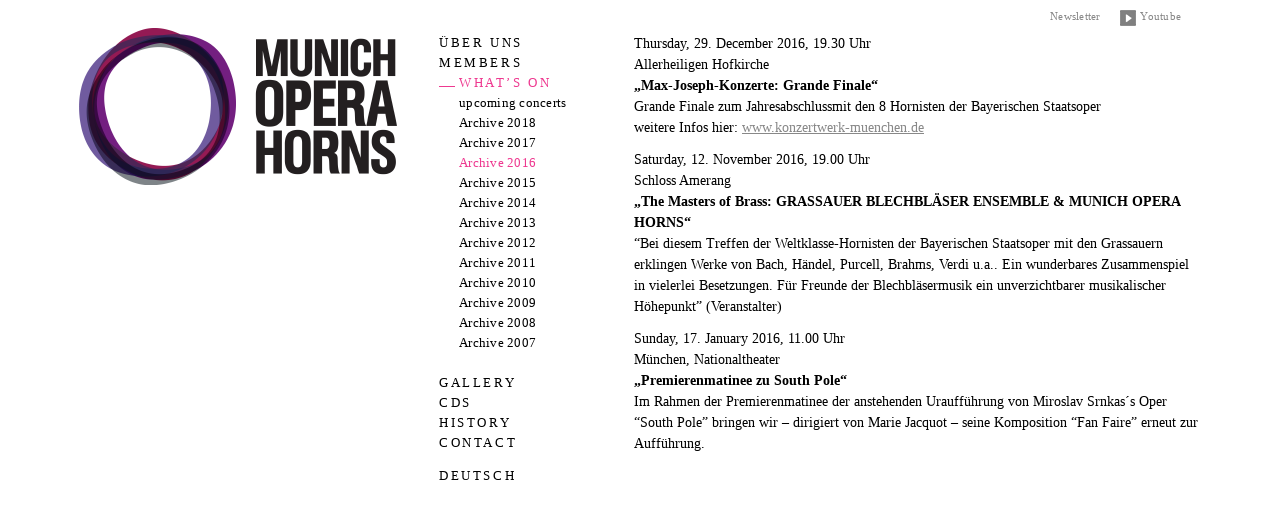

--- FILE ---
content_type: text/html; charset=UTF-8
request_url: https://www.munichoperahorns.com/en/whats-on/archive-2016/
body_size: 6926
content:
<!DOCTYPE html>
<html lang="en-US">
<head>

<!--
Copyright (c)2026 Munich Opera Horns [http://www.munichoperahorns.com/en/], All Rights Reserved
Created by Digital Dreamer [www.dreamer.de]
-->


		

<title>Munich Opera Horns – What&#8217;s on: Archive 2016</title>

<meta charset="utf-8">
<meta http-equiv="content-type" content="text/html; charset=UTF-8">
<meta name="viewport" content="width=1024">

<meta name='robots' content='max-image-preview:large' />
	<style>img:is([sizes="auto" i], [sizes^="auto," i]) { contain-intrinsic-size: 3000px 1500px }</style>
	<script type="text/javascript">
/* <![CDATA[ */
window._wpemojiSettings = {"baseUrl":"https:\/\/s.w.org\/images\/core\/emoji\/16.0.1\/72x72\/","ext":".png","svgUrl":"https:\/\/s.w.org\/images\/core\/emoji\/16.0.1\/svg\/","svgExt":".svg","source":{"concatemoji":"https:\/\/www.munichoperahorns.com\/wp-includes\/js\/wp-emoji-release.min.js?ver=6.8.3"}};
/*! This file is auto-generated */
!function(s,n){var o,i,e;function c(e){try{var t={supportTests:e,timestamp:(new Date).valueOf()};sessionStorage.setItem(o,JSON.stringify(t))}catch(e){}}function p(e,t,n){e.clearRect(0,0,e.canvas.width,e.canvas.height),e.fillText(t,0,0);var t=new Uint32Array(e.getImageData(0,0,e.canvas.width,e.canvas.height).data),a=(e.clearRect(0,0,e.canvas.width,e.canvas.height),e.fillText(n,0,0),new Uint32Array(e.getImageData(0,0,e.canvas.width,e.canvas.height).data));return t.every(function(e,t){return e===a[t]})}function u(e,t){e.clearRect(0,0,e.canvas.width,e.canvas.height),e.fillText(t,0,0);for(var n=e.getImageData(16,16,1,1),a=0;a<n.data.length;a++)if(0!==n.data[a])return!1;return!0}function f(e,t,n,a){switch(t){case"flag":return n(e,"\ud83c\udff3\ufe0f\u200d\u26a7\ufe0f","\ud83c\udff3\ufe0f\u200b\u26a7\ufe0f")?!1:!n(e,"\ud83c\udde8\ud83c\uddf6","\ud83c\udde8\u200b\ud83c\uddf6")&&!n(e,"\ud83c\udff4\udb40\udc67\udb40\udc62\udb40\udc65\udb40\udc6e\udb40\udc67\udb40\udc7f","\ud83c\udff4\u200b\udb40\udc67\u200b\udb40\udc62\u200b\udb40\udc65\u200b\udb40\udc6e\u200b\udb40\udc67\u200b\udb40\udc7f");case"emoji":return!a(e,"\ud83e\udedf")}return!1}function g(e,t,n,a){var r="undefined"!=typeof WorkerGlobalScope&&self instanceof WorkerGlobalScope?new OffscreenCanvas(300,150):s.createElement("canvas"),o=r.getContext("2d",{willReadFrequently:!0}),i=(o.textBaseline="top",o.font="600 32px Arial",{});return e.forEach(function(e){i[e]=t(o,e,n,a)}),i}function t(e){var t=s.createElement("script");t.src=e,t.defer=!0,s.head.appendChild(t)}"undefined"!=typeof Promise&&(o="wpEmojiSettingsSupports",i=["flag","emoji"],n.supports={everything:!0,everythingExceptFlag:!0},e=new Promise(function(e){s.addEventListener("DOMContentLoaded",e,{once:!0})}),new Promise(function(t){var n=function(){try{var e=JSON.parse(sessionStorage.getItem(o));if("object"==typeof e&&"number"==typeof e.timestamp&&(new Date).valueOf()<e.timestamp+604800&&"object"==typeof e.supportTests)return e.supportTests}catch(e){}return null}();if(!n){if("undefined"!=typeof Worker&&"undefined"!=typeof OffscreenCanvas&&"undefined"!=typeof URL&&URL.createObjectURL&&"undefined"!=typeof Blob)try{var e="postMessage("+g.toString()+"("+[JSON.stringify(i),f.toString(),p.toString(),u.toString()].join(",")+"));",a=new Blob([e],{type:"text/javascript"}),r=new Worker(URL.createObjectURL(a),{name:"wpTestEmojiSupports"});return void(r.onmessage=function(e){c(n=e.data),r.terminate(),t(n)})}catch(e){}c(n=g(i,f,p,u))}t(n)}).then(function(e){for(var t in e)n.supports[t]=e[t],n.supports.everything=n.supports.everything&&n.supports[t],"flag"!==t&&(n.supports.everythingExceptFlag=n.supports.everythingExceptFlag&&n.supports[t]);n.supports.everythingExceptFlag=n.supports.everythingExceptFlag&&!n.supports.flag,n.DOMReady=!1,n.readyCallback=function(){n.DOMReady=!0}}).then(function(){return e}).then(function(){var e;n.supports.everything||(n.readyCallback(),(e=n.source||{}).concatemoji?t(e.concatemoji):e.wpemoji&&e.twemoji&&(t(e.twemoji),t(e.wpemoji)))}))}((window,document),window._wpemojiSettings);
/* ]]> */
</script>
<style id='wp-emoji-styles-inline-css' type='text/css'>

	img.wp-smiley, img.emoji {
		display: inline !important;
		border: none !important;
		box-shadow: none !important;
		height: 1em !important;
		width: 1em !important;
		margin: 0 0.07em !important;
		vertical-align: -0.1em !important;
		background: none !important;
		padding: 0 !important;
	}
</style>
<style id='classic-theme-styles-inline-css' type='text/css'>
/*! This file is auto-generated */
.wp-block-button__link{color:#fff;background-color:#32373c;border-radius:9999px;box-shadow:none;text-decoration:none;padding:calc(.667em + 2px) calc(1.333em + 2px);font-size:1.125em}.wp-block-file__button{background:#32373c;color:#fff;text-decoration:none}
</style>
<style id='global-styles-inline-css' type='text/css'>
:root{--wp--preset--aspect-ratio--square: 1;--wp--preset--aspect-ratio--4-3: 4/3;--wp--preset--aspect-ratio--3-4: 3/4;--wp--preset--aspect-ratio--3-2: 3/2;--wp--preset--aspect-ratio--2-3: 2/3;--wp--preset--aspect-ratio--16-9: 16/9;--wp--preset--aspect-ratio--9-16: 9/16;--wp--preset--color--black: #000000;--wp--preset--color--cyan-bluish-gray: #abb8c3;--wp--preset--color--white: #ffffff;--wp--preset--color--pale-pink: #f78da7;--wp--preset--color--vivid-red: #cf2e2e;--wp--preset--color--luminous-vivid-orange: #ff6900;--wp--preset--color--luminous-vivid-amber: #fcb900;--wp--preset--color--light-green-cyan: #7bdcb5;--wp--preset--color--vivid-green-cyan: #00d084;--wp--preset--color--pale-cyan-blue: #8ed1fc;--wp--preset--color--vivid-cyan-blue: #0693e3;--wp--preset--color--vivid-purple: #9b51e0;--wp--preset--gradient--vivid-cyan-blue-to-vivid-purple: linear-gradient(135deg,rgba(6,147,227,1) 0%,rgb(155,81,224) 100%);--wp--preset--gradient--light-green-cyan-to-vivid-green-cyan: linear-gradient(135deg,rgb(122,220,180) 0%,rgb(0,208,130) 100%);--wp--preset--gradient--luminous-vivid-amber-to-luminous-vivid-orange: linear-gradient(135deg,rgba(252,185,0,1) 0%,rgba(255,105,0,1) 100%);--wp--preset--gradient--luminous-vivid-orange-to-vivid-red: linear-gradient(135deg,rgba(255,105,0,1) 0%,rgb(207,46,46) 100%);--wp--preset--gradient--very-light-gray-to-cyan-bluish-gray: linear-gradient(135deg,rgb(238,238,238) 0%,rgb(169,184,195) 100%);--wp--preset--gradient--cool-to-warm-spectrum: linear-gradient(135deg,rgb(74,234,220) 0%,rgb(151,120,209) 20%,rgb(207,42,186) 40%,rgb(238,44,130) 60%,rgb(251,105,98) 80%,rgb(254,248,76) 100%);--wp--preset--gradient--blush-light-purple: linear-gradient(135deg,rgb(255,206,236) 0%,rgb(152,150,240) 100%);--wp--preset--gradient--blush-bordeaux: linear-gradient(135deg,rgb(254,205,165) 0%,rgb(254,45,45) 50%,rgb(107,0,62) 100%);--wp--preset--gradient--luminous-dusk: linear-gradient(135deg,rgb(255,203,112) 0%,rgb(199,81,192) 50%,rgb(65,88,208) 100%);--wp--preset--gradient--pale-ocean: linear-gradient(135deg,rgb(255,245,203) 0%,rgb(182,227,212) 50%,rgb(51,167,181) 100%);--wp--preset--gradient--electric-grass: linear-gradient(135deg,rgb(202,248,128) 0%,rgb(113,206,126) 100%);--wp--preset--gradient--midnight: linear-gradient(135deg,rgb(2,3,129) 0%,rgb(40,116,252) 100%);--wp--preset--font-size--small: 13px;--wp--preset--font-size--medium: 20px;--wp--preset--font-size--large: 36px;--wp--preset--font-size--x-large: 42px;--wp--preset--spacing--20: 0.44rem;--wp--preset--spacing--30: 0.67rem;--wp--preset--spacing--40: 1rem;--wp--preset--spacing--50: 1.5rem;--wp--preset--spacing--60: 2.25rem;--wp--preset--spacing--70: 3.38rem;--wp--preset--spacing--80: 5.06rem;--wp--preset--shadow--natural: 6px 6px 9px rgba(0, 0, 0, 0.2);--wp--preset--shadow--deep: 12px 12px 50px rgba(0, 0, 0, 0.4);--wp--preset--shadow--sharp: 6px 6px 0px rgba(0, 0, 0, 0.2);--wp--preset--shadow--outlined: 6px 6px 0px -3px rgba(255, 255, 255, 1), 6px 6px rgba(0, 0, 0, 1);--wp--preset--shadow--crisp: 6px 6px 0px rgba(0, 0, 0, 1);}:where(.is-layout-flex){gap: 0.5em;}:where(.is-layout-grid){gap: 0.5em;}body .is-layout-flex{display: flex;}.is-layout-flex{flex-wrap: wrap;align-items: center;}.is-layout-flex > :is(*, div){margin: 0;}body .is-layout-grid{display: grid;}.is-layout-grid > :is(*, div){margin: 0;}:where(.wp-block-columns.is-layout-flex){gap: 2em;}:where(.wp-block-columns.is-layout-grid){gap: 2em;}:where(.wp-block-post-template.is-layout-flex){gap: 1.25em;}:where(.wp-block-post-template.is-layout-grid){gap: 1.25em;}.has-black-color{color: var(--wp--preset--color--black) !important;}.has-cyan-bluish-gray-color{color: var(--wp--preset--color--cyan-bluish-gray) !important;}.has-white-color{color: var(--wp--preset--color--white) !important;}.has-pale-pink-color{color: var(--wp--preset--color--pale-pink) !important;}.has-vivid-red-color{color: var(--wp--preset--color--vivid-red) !important;}.has-luminous-vivid-orange-color{color: var(--wp--preset--color--luminous-vivid-orange) !important;}.has-luminous-vivid-amber-color{color: var(--wp--preset--color--luminous-vivid-amber) !important;}.has-light-green-cyan-color{color: var(--wp--preset--color--light-green-cyan) !important;}.has-vivid-green-cyan-color{color: var(--wp--preset--color--vivid-green-cyan) !important;}.has-pale-cyan-blue-color{color: var(--wp--preset--color--pale-cyan-blue) !important;}.has-vivid-cyan-blue-color{color: var(--wp--preset--color--vivid-cyan-blue) !important;}.has-vivid-purple-color{color: var(--wp--preset--color--vivid-purple) !important;}.has-black-background-color{background-color: var(--wp--preset--color--black) !important;}.has-cyan-bluish-gray-background-color{background-color: var(--wp--preset--color--cyan-bluish-gray) !important;}.has-white-background-color{background-color: var(--wp--preset--color--white) !important;}.has-pale-pink-background-color{background-color: var(--wp--preset--color--pale-pink) !important;}.has-vivid-red-background-color{background-color: var(--wp--preset--color--vivid-red) !important;}.has-luminous-vivid-orange-background-color{background-color: var(--wp--preset--color--luminous-vivid-orange) !important;}.has-luminous-vivid-amber-background-color{background-color: var(--wp--preset--color--luminous-vivid-amber) !important;}.has-light-green-cyan-background-color{background-color: var(--wp--preset--color--light-green-cyan) !important;}.has-vivid-green-cyan-background-color{background-color: var(--wp--preset--color--vivid-green-cyan) !important;}.has-pale-cyan-blue-background-color{background-color: var(--wp--preset--color--pale-cyan-blue) !important;}.has-vivid-cyan-blue-background-color{background-color: var(--wp--preset--color--vivid-cyan-blue) !important;}.has-vivid-purple-background-color{background-color: var(--wp--preset--color--vivid-purple) !important;}.has-black-border-color{border-color: var(--wp--preset--color--black) !important;}.has-cyan-bluish-gray-border-color{border-color: var(--wp--preset--color--cyan-bluish-gray) !important;}.has-white-border-color{border-color: var(--wp--preset--color--white) !important;}.has-pale-pink-border-color{border-color: var(--wp--preset--color--pale-pink) !important;}.has-vivid-red-border-color{border-color: var(--wp--preset--color--vivid-red) !important;}.has-luminous-vivid-orange-border-color{border-color: var(--wp--preset--color--luminous-vivid-orange) !important;}.has-luminous-vivid-amber-border-color{border-color: var(--wp--preset--color--luminous-vivid-amber) !important;}.has-light-green-cyan-border-color{border-color: var(--wp--preset--color--light-green-cyan) !important;}.has-vivid-green-cyan-border-color{border-color: var(--wp--preset--color--vivid-green-cyan) !important;}.has-pale-cyan-blue-border-color{border-color: var(--wp--preset--color--pale-cyan-blue) !important;}.has-vivid-cyan-blue-border-color{border-color: var(--wp--preset--color--vivid-cyan-blue) !important;}.has-vivid-purple-border-color{border-color: var(--wp--preset--color--vivid-purple) !important;}.has-vivid-cyan-blue-to-vivid-purple-gradient-background{background: var(--wp--preset--gradient--vivid-cyan-blue-to-vivid-purple) !important;}.has-light-green-cyan-to-vivid-green-cyan-gradient-background{background: var(--wp--preset--gradient--light-green-cyan-to-vivid-green-cyan) !important;}.has-luminous-vivid-amber-to-luminous-vivid-orange-gradient-background{background: var(--wp--preset--gradient--luminous-vivid-amber-to-luminous-vivid-orange) !important;}.has-luminous-vivid-orange-to-vivid-red-gradient-background{background: var(--wp--preset--gradient--luminous-vivid-orange-to-vivid-red) !important;}.has-very-light-gray-to-cyan-bluish-gray-gradient-background{background: var(--wp--preset--gradient--very-light-gray-to-cyan-bluish-gray) !important;}.has-cool-to-warm-spectrum-gradient-background{background: var(--wp--preset--gradient--cool-to-warm-spectrum) !important;}.has-blush-light-purple-gradient-background{background: var(--wp--preset--gradient--blush-light-purple) !important;}.has-blush-bordeaux-gradient-background{background: var(--wp--preset--gradient--blush-bordeaux) !important;}.has-luminous-dusk-gradient-background{background: var(--wp--preset--gradient--luminous-dusk) !important;}.has-pale-ocean-gradient-background{background: var(--wp--preset--gradient--pale-ocean) !important;}.has-electric-grass-gradient-background{background: var(--wp--preset--gradient--electric-grass) !important;}.has-midnight-gradient-background{background: var(--wp--preset--gradient--midnight) !important;}.has-small-font-size{font-size: var(--wp--preset--font-size--small) !important;}.has-medium-font-size{font-size: var(--wp--preset--font-size--medium) !important;}.has-large-font-size{font-size: var(--wp--preset--font-size--large) !important;}.has-x-large-font-size{font-size: var(--wp--preset--font-size--x-large) !important;}
:where(.wp-block-post-template.is-layout-flex){gap: 1.25em;}:where(.wp-block-post-template.is-layout-grid){gap: 1.25em;}
:where(.wp-block-columns.is-layout-flex){gap: 2em;}:where(.wp-block-columns.is-layout-grid){gap: 2em;}
:root :where(.wp-block-pullquote){font-size: 1.5em;line-height: 1.6;}
</style>
<link rel='stylesheet' id='wpml-blocks-css' href='https://www.munichoperahorns.com/wp-content/plugins/sitepress-multilingual-cms/dist/css/blocks/styles.css?ver=4.6.4' type='text/css' media='all' />
<link rel='stylesheet' id='wpml-legacy-dropdown-0-css' href='https://www.munichoperahorns.com/wp-content/plugins/sitepress-multilingual-cms/templates/language-switchers/legacy-dropdown/style.min.css?ver=1' type='text/css' media='all' />
<style id='wpml-legacy-dropdown-0-inline-css' type='text/css'>
.wpml-ls-statics-shortcode_actions, .wpml-ls-statics-shortcode_actions .wpml-ls-sub-menu, .wpml-ls-statics-shortcode_actions a {border-color:#cdcdcd;}.wpml-ls-statics-shortcode_actions a, .wpml-ls-statics-shortcode_actions .wpml-ls-sub-menu a, .wpml-ls-statics-shortcode_actions .wpml-ls-sub-menu a:link, .wpml-ls-statics-shortcode_actions li:not(.wpml-ls-current-language) .wpml-ls-link, .wpml-ls-statics-shortcode_actions li:not(.wpml-ls-current-language) .wpml-ls-link:link {color:#444444;background-color:#ffffff;}.wpml-ls-statics-shortcode_actions a, .wpml-ls-statics-shortcode_actions .wpml-ls-sub-menu a:hover,.wpml-ls-statics-shortcode_actions .wpml-ls-sub-menu a:focus, .wpml-ls-statics-shortcode_actions .wpml-ls-sub-menu a:link:hover, .wpml-ls-statics-shortcode_actions .wpml-ls-sub-menu a:link:focus {color:#000000;background-color:#eeeeee;}.wpml-ls-statics-shortcode_actions .wpml-ls-current-language > a {color:#444444;background-color:#ffffff;}.wpml-ls-statics-shortcode_actions .wpml-ls-current-language:hover>a, .wpml-ls-statics-shortcode_actions .wpml-ls-current-language>a:focus {color:#000000;background-color:#eeeeee;}
</style>
<link rel='stylesheet' id='theme_screen-css' href='https://www.munichoperahorns.com/wp-content/themes/moh_2015/assets/css/screen.css?ver=901943fd540f8fa68b578bdd0a0f9759d77fecc5' type='text/css' media='screen' />
<script type="text/javascript" src="https://www.munichoperahorns.com/wp-content/plugins/sitepress-multilingual-cms/templates/language-switchers/legacy-dropdown/script.min.js?ver=1" id="wpml-legacy-dropdown-0-js"></script>
<link rel="https://api.w.org/" href="https://www.munichoperahorns.com/en/wp-json/" /><link rel="alternate" title="JSON" type="application/json" href="https://www.munichoperahorns.com/en/wp-json/wp/v2/pages/1658" /><link rel="alternate" title="oEmbed (JSON)" type="application/json+oembed" href="https://www.munichoperahorns.com/en/wp-json/oembed/1.0/embed?url=https%3A%2F%2Fwww.munichoperahorns.com%2Fen%2Fwhats-on%2Farchive-2016%2F" />
<link rel="alternate" title="oEmbed (XML)" type="text/xml+oembed" href="https://www.munichoperahorns.com/en/wp-json/oembed/1.0/embed?url=https%3A%2F%2Fwww.munichoperahorns.com%2Fen%2Fwhats-on%2Farchive-2016%2F&#038;format=xml" />
<meta name="generator" content="WPML ver:4.6.4 stt:1,3;" />
<script>!function(e){for(var t="header,main,nav,section,article,aside,footer,time,figure,figcaption".split(",");t.length;)e.createElement(t.pop())}(document);</script>	
</head>
<body class="wp-singular page-template page-template-tpl_events page-template-tpl_events-php page page-id-1658 page-child parent-pageid-1382 wp-theme-moh_2015">

<div id="fb-root"></div>
<script>(function(d, s, id) {
  var js, fjs = d.getElementsByTagName(s)[0];
  if (d.getElementById(id)) return;
  js = d.createElement(s); js.id = id;
  js.src = "//connect.facebook.net/de_DE/all.js#xfbml=1";
  fjs.parentNode.insertBefore(js, fjs);
}(document, 'script', 'facebook-jssdk'));</script>

	
		<div id="page">

			<header id="header">
								<a id="logo" href="https://www.munichoperahorns.com/en/welcome/">
					<hgroup>
						<h1>Munich Opera Horns</h1>
						<h2>Die Hornisten der Bayerischen Staatsoper</h2>
					</hgroup>
				</a>
			</header>

			<nav id="nav">
				<ul>
					<li class="page_item page-item-1384 page_item_has_children"><a href="https://www.munichoperahorns.com/en/ueber-uns/">Über uns</a>
<ul class='children'>
	<li class="page_item page-item-1379"><a href="https://www.munichoperahorns.com/en/ueber-uns/background/">Background</a></li>
	<li class="page_item page-item-1359"><a href="https://www.munichoperahorns.com/en/ueber-uns/quotes-in-german/">Quotes (in German)</a></li>
</ul>
</li>
<li class="page_item page-item-1383 page_item_has_children"><a href="https://www.munichoperahorns.com/en/members/">Members</a>
<ul class='children'>
	<li class="page_item page-item-1378"><a href="https://www.munichoperahorns.com/en/members/johannes-dengler/">Johannes Dengler</a></li>
	<li class="page_item page-item-1910"><a href="https://www.munichoperahorns.com/en/members/pascal-deuber/">Pascal Deuber</a></li>
	<li class="page_item page-item-1370"><a href="https://www.munichoperahorns.com/en/members/franz-draxinger/">Franz Draxinger</a></li>
	<li class="page_item page-item-1367"><a href="https://www.munichoperahorns.com/en/members/milena-viotti/">Milena Viotti</a></li>
	<li class="page_item page-item-2008"><a href="https://www.munichoperahorns.com/en/members/eva-lilla-froeschl/">Éva Lilla Fröschl</a></li>
	<li class="page_item page-item-1365"><a href="https://www.munichoperahorns.com/en/members/maximilian-hochwimmer/">Maximilian Hochwimmer</a></li>
	<li class="page_item page-item-1366"><a href="https://www.munichoperahorns.com/en/members/wolfram-sirotek/">Wolfram Sirotek</a></li>
	<li class="page_item page-item-1364"><a href="https://www.munichoperahorns.com/en/members/christian-loferer/">Christian Loferer</a></li>
	<li class="page_item page-item-1363"><a href="https://www.munichoperahorns.com/en/members/stefan-boehning/">Stefan Böhning</a></li>
	<li class="page_item page-item-1369"><a href="https://www.munichoperahorns.com/en/members/casey-rippon/">Casey Rippon</a></li>
</ul>
</li>
<li class="page_item page-item-1382 page_item_has_children current_page_ancestor current_page_parent"><a href="https://www.munichoperahorns.com/en/whats-on/">What&#8217;s on</a>
<ul class='children'>
	<li class="page_item page-item-1373"><a href="https://www.munichoperahorns.com/en/whats-on/upcoming-concerts/">upcoming concerts</a></li>
	<li class="page_item page-item-1756"><a href="https://www.munichoperahorns.com/en/whats-on/archive-2018/">Archive 2018</a></li>
	<li class="page_item page-item-1743"><a href="https://www.munichoperahorns.com/en/whats-on/archive-2017/">Archive 2017</a></li>
	<li class="page_item page-item-1658 current_page_item"><a href="https://www.munichoperahorns.com/en/whats-on/archive-2016/" aria-current="page">Archive 2016</a></li>
	<li class="page_item page-item-1660"><a href="https://www.munichoperahorns.com/en/whats-on/archive-2015/">Archive 2015</a></li>
	<li class="page_item page-item-1348"><a href="https://www.munichoperahorns.com/en/whats-on/archive-2014/">Archive 2014</a></li>
	<li class="page_item page-item-1374"><a href="https://www.munichoperahorns.com/en/whats-on/archive-2013/">Archive 2013</a></li>
	<li class="page_item page-item-1375"><a href="https://www.munichoperahorns.com/en/whats-on/archive-2012/">Archive 2012</a></li>
	<li class="page_item page-item-1362"><a href="https://www.munichoperahorns.com/en/whats-on/archive-2011/">Archive 2011</a></li>
	<li class="page_item page-item-1354"><a href="https://www.munichoperahorns.com/en/whats-on/archive-2010/">Archive 2010</a></li>
	<li class="page_item page-item-1353"><a href="https://www.munichoperahorns.com/en/whats-on/archive-2009/">Archive 2009</a></li>
	<li class="page_item page-item-1352"><a href="https://www.munichoperahorns.com/en/whats-on/archive-2008/">Archive 2008</a></li>
	<li class="page_item page-item-1351"><a href="https://www.munichoperahorns.com/en/whats-on/archive-2007/">Archive 2007</a></li>
</ul>
</li>
<li class="page_item page-item-1360"><a href="https://www.munichoperahorns.com/en/gallery/">Gallery</a></li>
<li class="page_item page-item-1381 page_item_has_children"><a href="https://www.munichoperahorns.com/en/cds/">CDs</a>
<ul class='children'>
	<li class="page_item page-item-1350"><a href="https://www.munichoperahorns.com/en/cds/fan-faire/">Fan Faire</a></li>
	<li class="page_item page-item-1361"><a href="https://www.munichoperahorns.com/en/cds/schumann-konzertstueck/">Schumann: Konzertstück</a></li>
	<li class="page_item page-item-1536"><a href="https://www.munichoperahorns.com/en/cds/moh-nagano-audi-jugendchor/">MOH, NAGANO &#038; AUDI JUGENDCHOR</a></li>
</ul>
</li>
<li class="page_item page-item-1358 page_item_has_children"><a href="https://www.munichoperahorns.com/en/history/">History</a>
<ul class='children'>
	<li class="page_item page-item-1357"><a href="https://www.munichoperahorns.com/en/history/past-photos/">past photos</a></li>
	<li class="page_item page-item-1356"><a href="https://www.munichoperahorns.com/en/history/horn-section-past-and-present/">Horn section &#8211; past and present</a></li>
</ul>
</li>
<li class="page_item page-item-1380 page_item_has_children"><a href="https://www.munichoperahorns.com/en/contact/">Contact</a>
<ul class='children'>
	<li class="page_item page-item-1355"><a href="https://www.munichoperahorns.com/en/contact/media/">Media</a></li>
	<li class="page_item page-item-1376"><a href="https://www.munichoperahorns.com/en/contact/newsletter/">Newsletter</a></li>
	<li class="page_item page-item-1377"><a href="https://www.munichoperahorns.com/en/contact/impressum/">Impressum</a></li>
</ul>
</li>
					<li class="lang_item"><a href="https://www.munichoperahorns.com/konzerte/archiv-2016/">Deutsch</a></li>				</ul>
			</nav>

			<nav id="metanav">
				<ul>
					<li id="menu-item-70" class="menu-item menu-item-type-post_type menu-item-object-page menu-item-70"><a href="https://www.munichoperahorns.com/en/contact/newsletter/">Newsletter</a></li>
<li id="menu-item-18" class="menu-item menu-item-type-custom menu-item-object-custom menu-item-18"><a href="http://www.youtube.com/channel/UCYGuxv292LTw-olPFh4R8Eg">Youtube</a></li>
					<li><div class="fb-like" data-href="https://www.facebook.com/pages/MUNICH-OPERA-HORNS/376251045805882" data-layout="button_count" data-action="like" data-show-faces="false" data-share="false"></div></li>
				</ul>
			</nav>

	


	<article id="content">

		
		
			<ul class="events">
									<li>
						<p>
							Thursday, 29. December 2016, 19.30 Uhr						</p>
						<p>Allerheiligen Hofkirche</p>						<p class="event_date">„Max-Joseph-Konzerte: Grande Finale“</p>
						<p>Grande Finale zum Jahresabschlussmit den 8 Hornisten der Bayerischen Staatsoper<br />
weitere Infos hier: <a href="http://www.konzertwerk-muenchen.de/munich-opera-horns-muenchen">www.konzertwerk-muenchen.de</a></p>
					</li>
									<li>
						<p>
							Saturday, 12. November 2016, 19.00 Uhr						</p>
						<p>Schloss Amerang</p>						<p class="event_date">„The Masters of Brass: GRASSAUER BLECHBLÄSER ENSEMBLE & MUNICH OPERA HORNS“</p>
						<p>&#8220;Bei diesem Treffen der Weltklasse-Hornisten der Bayerischen Staatsoper mit den Grassauern erklingen Werke von Bach, Händel, Purcell, Brahms, Verdi u.a.. Ein wunderbares Zusammenspiel in vielerlei Besetzungen. Für Freunde der Blechbläsermusik ein unverzichtbarer musikalischer Höhepunkt&#8221; (Veranstalter)</p>
					</li>
									<li>
						<p>
							Sunday, 17. January 2016, 11.00 Uhr						</p>
						<p>München, Nationaltheater</p>						<p class="event_date">„Premierenmatinee zu South Pole“</p>
						<p>Im Rahmen der Premierenmatinee der anstehenden Uraufführung von Miroslav Srnkas´s Oper<br />
&#8220;South Pole&#8221; bringen wir &#8211; dirigiert von Marie Jacquot &#8211; seine Komposition &#8220;Fan Faire&#8221; erneut zur Aufführung.</p>
					</li>
							</ul>
		
	</article>



	
			<footer id="footer">
				<p>©Copyright 2026 Munich Opera Horns.</p>
			</footer>

		</div>
	
	<script type="speculationrules">
{"prefetch":[{"source":"document","where":{"and":[{"href_matches":"\/en\/*"},{"not":{"href_matches":["\/wp-*.php","\/wp-admin\/*","\/mediafiles\/*","\/wp-content\/*","\/wp-content\/plugins\/*","\/wp-content\/themes\/moh_2015\/*","\/en\/*\\?(.+)"]}},{"not":{"selector_matches":"a[rel~=\"nofollow\"]"}},{"not":{"selector_matches":".no-prefetch, .no-prefetch a"}}]},"eagerness":"conservative"}]}
</script>
<script type="text/javascript" src="https://www.munichoperahorns.com/wp-content/themes/moh_2015/assets/js/jquery.min.js" id="jquery-js"></script>
<script type="text/javascript" src="https://www.munichoperahorns.com/wp-content/themes/moh_2015/assets/js/jquery.jscrollpane.min.js?ver=901943fd540f8fa68b578bdd0a0f9759d77fecc5" id="theme_jscrollpane-js"></script>
<script type="text/javascript" src="https://www.munichoperahorns.com/wp-content/themes/moh_2015/assets/js/jquery.colorbox-min.js?ver=901943fd540f8fa68b578bdd0a0f9759d77fecc5" id="theme_colorbox-js"></script>
<script type="text/javascript" src="https://www.munichoperahorns.com/wp-content/themes/moh_2015/assets/js/common.js?ver=901943fd540f8fa68b578bdd0a0f9759d77fecc5" id="theme_common-js"></script>

	
	<script>
		(function(i,s,o,g,r,a,m){i['GoogleAnalyticsObject']=r;i[r]=i[r]||function(){
		(i[r].q=i[r].q||[]).push(arguments)},i[r].l=1*new Date();a=s.createElement(o),
		m=s.getElementsByTagName(o)[0];a.async=1;a.src=g;m.parentNode.insertBefore(a,m)
		})(window,document,'script','//www.google-analytics.com/analytics.js','ga');
		ga('create', 'UA-43700757-1', 'munichoperahorns.com');
		ga('send', 'pageview');
	</script>

</body>
<!-- 128.0.164 -->
</html>


--- FILE ---
content_type: text/css
request_url: https://www.munichoperahorns.com/wp-content/themes/moh_2015/assets/css/screen.css?ver=901943fd540f8fa68b578bdd0a0f9759d77fecc5
body_size: 2784
content:
/* Created by Digital Dreamer [www.dreamer.de] */


/* ================================================================================================================== */
/* Imports */

/* Local Fonts */

@font-face{font-family:'Merriweather';font-weight:400;font-style:normal;src:url(../fonts/merriweather400.woff2) format(woff2),url(../fonts/merriweather400.woff) format(woff);}
@font-face{font-family:'Merriweather';font-weight:400;font-style:italic;src:url(../fonts/merriweather400i.woff2) format(woff2),url(../fonts/merriweather400i.woff) format(woff);}
@font-face{font-family:'Merriweather';font-weight:700;font-style:normal;src:url(../fonts/merriweather700.woff2) format(woff2),url(../fonts/merriweather700.woff) format(woff);}
@font-face{font-family:'Merriweather';font-weight:700;font-style:italic;src:url(../fonts/merriweather700i.woff2) format(woff2),url(../fonts/merriweather700i.woff) format(woff);}
@font-face{font-family:'PT Serif';font-weight:400;font-style:normal;src:url(../fonts/ptserif400.woff2) format(woff2),url(../fonts/ptserif400.woff) format(woff);}
@font-face{font-family:'PT Serif';font-weight:400;font-style:italic;src:url(../fonts/ptserif400i.woff2) format(woff2),url(../fonts/ptserif400i.woff) format(woff);}
@font-face{font-family:'PT Serif';font-weight:700;font-style:normal;src:url(../fonts/ptserif700.woff2) format(woff2),url(../fonts/ptserif700.woff) format(woff);}
@font-face{font-family:'PT Serif';font-weight:700;font-style:italic;src:url(../fonts/ptserif700i.woff2) format(woff2),url(../fonts/ptserif700i.woff) format(woff);}


/* ================================================================================================================== */
/* Initialize */

/* Eric Meyer's Reset CSS v2.0 */

html,body,div,span,applet,object,iframe,h1,h2,h3,h4,h5,h6,p,blockquote,pre,a,abbr,acronym,address,big,cite,code,del,dfn,em,img,ins,kbd,q,s,samp,small,strike,strong,sub,sup,tt,var,b,u,i,center,dl,dt,dd,ol,ul,li,fieldset,form,label,legend,table,caption,tbody,tfoot,thead,tr,th,td,article,aside,canvas,details,embed,figure,figcaption,footer,header,hgroup,menu,nav,output,ruby,section,summary,time,mark,audio,video{border:0;font-size:100%;font:inherit;vertical-align:baseline;margin:0;padding:0}article,aside,details,figcaption,figure,footer,header,hgroup,menu,nav,section{display:block}body{line-height:1}ol,ul{list-style:none}blockquote,q{quotes:none}blockquote:before,blockquote:after,q:before,q:after{content:none}table{border-collapse:collapse;border-spacing:0}

/* Additional Blocklevel Elements */

img, iframe { display: block; }


/* ================================================================================================================== */
/* Page Layout */

/* Generics */

html, body {
	overflow: hidden;
	height: 100%;
}
body {
	background: #fff;
	color: #000; font: 14px/1.5 'Merriweather',serif;
}
#page {
	position: relative; overflow: hidden;
	min-width: 980px; max-width: 1142px; height: 100%; margin: 0 auto;
}


/* ================================================================================================================== */
/* Header */

#header {
	position: absolute; top: 28px; left: 10px;
	width: 352px;
}
#logo {
	display: block; overflow: hidden;
	width: 318px; height: 0; padding-top: 157px;
	background: transparent url(../img/logo_2023.png) no-repeat;
}


/* ================================================================================================================== */
/* Header */

#footer {
	display: none;
}


/* ================================================================================================================== */
/* Navigation */

#nav {
	position: absolute; top: 33px; left: 370px;
	width: 168px;
	font-size: 13px; line-height: 20px; letter-spacing: 0.2em;
}
#nav a {
	color: #000; text-decoration: none;
}
#nav>ul>li>a {
	text-transform: uppercase;
}
#nav a:hover {
	color: #ee3990;
}
#nav>ul>li.current_page_item, #nav>ul>li.current_page_ancestor {
	position: relative;
	padding-left: 20px; margin-bottom: 20px;
}
#nav>ul>li.current_page_item:before, #nav>ul>li.current_page_ancestor:before {
	content: ''; display: block; position: absolute; top: 13px; left: 0;
	height: 1px; width: 16px;
	background: #ee3990;
}
#nav li.current_page_item>a, #nav li.current_page_ancestor>a {
	color: #ee3990;
}
#nav li ul {
	display: none;
}
#nav li.current_page_item>ul, #nav li.current_page_ancestor>ul {
	display: block;
}
#nav li ul a {
	letter-spacing: 0.02em;
}

#nav li.lang_item {
	margin-top: 1em;
}

/* Metanavigation */

#metanav {
	position: absolute; top: 5px; right: 10px;
}
#metanav li {
	float: left; margin-left: 20px;
}
#metanav a {
	position: relative;
	color: #888; font-size: 11px; line-height: 16px; letter-spacing: 0.02em; text-decoration: none;
}

#metanav .menu-item-17 a:before,
#metanav .menu-item-18 a:before {
	content: '';
	display: inline-block;
	margin-right: 4px;
	width: 16px; height: 16px;
	background: transparent url(../img/icons.png) no-repeat;
	vertical-align: bottom;
}
#metanav .menu-item-18 a:before {
	background-position: -16px 0;
}


/* ================================================================================================================== */
/* Content */

#content {
	position: absolute; top: 33px; left: 565px; right: 10px; bottom: 10px;
	overflow: auto;
}

/* Generic Content Formatting */

h2 {
	margin: 23px 0 11px;
	font-weight: bold; font-size: 1.5em; line-height: 1.2;
}
.page-template-tpl_home-php h2 {
	margin: 23px 0 10px;
	font-weight: normal; font-size: 20px; line-height: 23px; letter-spacing: 0.05em; text-transform: uppercase;
}
h3 {
	background: #f0f;
}
article *:first-child {
	margin-top: 0;
}
h4 {
	text-transform: uppercase;
}
p {
	margin-bottom: 11px;
}
em {
	font-style: italic;
}
strong {
	font-weight: bold;
}
a {
	color: #888;
}
a:hover {
	color: #000;
}


/* Event Lists */

.events li {
	margin-bottom: 11px;
}
.events .date {
	margin: 0;
	color: #888; font-style: italic; font-size: 13px;
}
.events p {
	margin: 0;
}
.event_date {
	font-weight: bold;
}
.event_title {
	text-transform: uppercase;
}


/* ================================================================================================================== */
/* Special: Bottom Cast Bar */

/* Subpage */

#cast {
	position: absolute; bottom: 0; left: 0; right: 0;
}
#cast img {
	-webkit-transform: translate3d(0,0,0); -moz-transform: translate3d(0,0,0); transform: translate3d(0,0,0);
	position: absolute; left: 0; bottom: 0;
}
#tooltip {
	-webkit-transform: translate3d(0,0,0); -moz-transform: translate3d(0,0,0); transform: translate3d(0,0,0);
	position: absolute; top: -999px; left: -999px;
	margin-top: -40px; padding: 5px; border-radius: 3px;
	color: #888; font-style: italic; font-size: 17px; line-height: 17px;
}


/* ================================================================================================================== */
/* Special: Title Screen */

#title {
	overflow: hidden; position: relative;
	width: 520px; height: 50%; min-height: 280px; padding-top: 520px; margin: -280px auto 0;
}
#title div {
	overflow: hidden; position: absolute; bottom: 0; left: 0;
	width: 520px; height: 0; padding-top: 520px;
	background: transparent url(../img/title_2023.png) no-repeat -9999px -9999px;
}
@keyframes spincw { from { transform: rotate(0deg); } to { transform: rotate(360deg); } }
@-webkit-keyframes spincw { from { -webkit-transform: rotate(0deg); } to { -webkit-transform: rotate(360deg); } }
@keyframes spinccw { from { transform: rotate(0deg); } to { transform: rotate(-360deg); } }
@-webkit-keyframes spinccw { from { -webkit-transform: rotate(0deg); } to { -webkit-transform: rotate(-360deg); } }

#title #title_l1 {
	animation: spincw 22s infinite linear; -webkit-animation: spincw 22s infinite linear;
	z-index: 1; background-position: -520px 0;
	mix-blend-mode: multiply;
}
#title #title_l2 {
	animation: spincw 29s infinite linear; -webkit-animation: spincw 29s infinite linear;
	z-index: 2; background-position: -1040px 0;
	mix-blend-mode: multiply;
}
#title #title_l3 {
	animation: spinccw 20s infinite linear; -webkit-animation: spinccw 20s infinite linear;
	z-index: 3; background-position: -520px -520px;
	mix-blend-mode: multiply;
}
#title #title_l4 {
	animation: spinccw 27s infinite linear; -webkit-animation: spinccw 27s infinite linear;
	z-index: 4; background-position: -1040px -520px;
	mix-blend-mode: multiply;
}
#title #title_lt { z-index: 9; background-position: 0 0; }
#subtitle {
	height: 20px; margin-top: 20px;
	line-height: 20px; text-align: center;
}


/* ================================================================================================================== */
/* Galleries and Colorbox */

/* Galleries */

.gallery {
	margin-bottom: 20px;
}
.gallery ul {
	overflow: hidden;
	margin: -10px 0 25px -10px;
	list-style: none;
}
.gallery li {
	float: left;
	margin: 10px 0 0 10px;
}
.gallery li a {
	display: block;
	border: 1px solid #737373;
}
#content img {
	filter: grayscale(100%);
	-webkit-filter: grayscale(100%); -moz-filter: grayscale(100%);
	-ms-filter: grayscale(100%); -o-filter: grayscale(100%);
	filter: url(desaturate.svg#greyscale);
	filter: gray;
	-webkit-filter: grayscale(1);
}

/* Colorbox */

#colorbox, #cboxOverlay, #cboxWrapper{position:absolute; top:0; left:0; z-index:9999; }
#cboxOverlay{position:fixed; width:100%; height:100%;}
#cboxMiddleLeft, #cboxBottomLeft{clear:left;}
#cboxContent{position:relative;}
#cboxLoadedContent{overflow:auto;}
#cboxTitle{margin:0;}
#cboxLoadingOverlay, #cboxLoadingGraphic{position:absolute; top:0; left:0; width:100%; height:100%;}
#cboxPrevious, #cboxNext, #cboxClose, #cboxSlideshow{cursor:pointer;}
.cboxPhoto{float:left; margin:auto; border:0; display:block; max-width:none;}
.cboxIframe{width:100%; height:100%; display:block; border:0;}
#colorbox, #cboxContent, #cboxLoadedContent{box-sizing:content-box; -moz-box-sizing:content-box; -webkit-box-sizing:content-box;}
#cboxOverlay{
	background:#fff; background: rgba(255,255,255,0.95);
}
#cboxContent{
	background: #fff; box-shadow: 0 0 0 4px rgba(0,0,0,0.1);
}
#cboxCurrent{
	position:absolute; bottom:48px; left:10px;
	color: #000; font-weight: bold; font-size: 11px; line-height: 11px;
}
#cboxClose {
	position:absolute; top: -20px; right:0;
	color: #fff; font-weight: bold; font-size: 11px;
}
#cboxTitle{
	position:absolute; bottom: 10px; left: 10px; right: 10px;
	color: #000; font-size: 11px; line-height: 11px;
}
#cboxPrevious, #cboxNext {
	display: none !important;
}
#cboxCurrent {
	position: absolute; bottom: 20px; left: 0;
	padding: 5px 10px 5px 20px;
	background: #fff; background: rgba(255,255,255,0.9);
}


/* jScrollPane */


.jspContainer
{
	overflow: hidden;
	position: relative;
}

.jspPane
{
	position: absolute;
}

.jspVerticalBar
{
	position: absolute;
	top: 0;
	right: 0;
	width: 2px;
	height: 100%;
}

.jspVerticalBar *,
.jspHorizontalBar *
{
	margin: 0;
	padding: 0;
}

.jspCap
{
	display: none;
}

.jspTrack
{
	background: #eee;
	position: relative;
}

.jspDrag
{
	background: #999;
	position: relative;
	top: 0;
	left: 0;
	cursor: pointer;
}

.jspArrow
{
	background: #50506d;
	text-indent: -20000px;
	display: block;
	cursor: pointer;
}

.jspArrow.jspDisabled
{
	cursor: default;
	background: #80808d;
}

.jspVerticalBar .jspArrow
{
	height: 16px;
}

.jspHorizontalBar .jspArrow
{
	width: 16px;
	float: left;
	height: 100%;
}

.jspVerticalBar .jspArrow:focus
{
	outline: none;
}

.jspCorner
{
	background: #eeeef4;
	float: left;
	height: 100%;
}


--- FILE ---
content_type: text/plain
request_url: https://www.google-analytics.com/j/collect?v=1&_v=j102&a=1391030155&t=pageview&_s=1&dl=https%3A%2F%2Fwww.munichoperahorns.com%2Fen%2Fwhats-on%2Farchive-2016%2F&ul=en-us%40posix&dt=Munich%20Opera%20Horns%20%E2%80%93%20What%E2%80%99s%20on%3A%20Archive%202016&sr=1280x720&vp=1280x720&_u=IEBAAAABAAAAACAAI~&jid=571622833&gjid=791981503&cid=923419930.1768726624&tid=UA-43700757-1&_gid=541087118.1768726624&_r=1&_slc=1&z=520064600
body_size: -453
content:
2,cG-JP489XK5F4

--- FILE ---
content_type: text/javascript
request_url: https://www.munichoperahorns.com/wp-content/themes/moh_2015/assets/js/common.js?ver=901943fd540f8fa68b578bdd0a0f9759d77fecc5
body_size: 1325
content:
/* jQuery helpers */

$.expr[':'].isExternalLink = function(obj){ return (obj.hostname != location.hostname) || !!(obj.href.match(/\.(pdf|zip)/)); };
$.expr[':'].isImageLink = function(obj){ return !!(obj.href.match(/\.(gif|jpg|jpeg|png)/)); };
jQuery.fn.reverse = [].reverse;


/* DOMready */

$(function() {

	var isMobile = (/Android|webOS|iPhone|iPad|iPod|BlackBerry/i.test(navigator.userAgent));


	/* External links */
	$('a:isExternalLink').attr('target','_blank');


	/* Custom Scrollbars on Desktop */
	if (!isMobile) {
		var scrollpane = $('#content').jScrollPane().data('jsp');
	}


	/* Splash */

	if ($('#title').length) {
		$('#title,#subtitle').css({ opacity : 0 });
		/* Extremely sophisticated intro preloader */
		$('<img/>')
			.bind('load error',function(){
				/* Intro animation */
				$('#title,#subtitle').animate({ opacity : 1 }, 3000);
			})
			.attr('src',$('#title_lt').css('backgroundImage').match(/([^"\(\)]*\.[^"\(\)]*)/)[1])
		;
	}


	/* Colorbox */

	$('a.zoomable').colorbox({
		'maxWidth'  : '90%',
		'maxHeight' : '90%',
		'current'   : '{current} von {total}',
		'close'     : 'Schließen'
	});


	/* Bottom Cast Slider */

	var $cimg,cimgw,cimgh,bodyw,bodyh,rimgscale,activeMember=false;
	var maxImgHShare = 0.4;

	function adjustCast() {
		bodyw = $('body').width();
		bodyh = $('body').height();
		var navBottom = $('#nav').offset().top+$('#nav').height();

		if (!isMobile) {
			var maxCastH = bodyh * maxImgHShare;
			if (bodyh - navBottom < maxCastH) {
				maxCastH = bodyh - navBottom;
			}
			if (cimgh>maxCastH) {
				rimgscale = maxCastH/cimgh;
				$cimg.width(cimgw*rimgscale).height(cimgh*rimgscale);
				$('#content').css({ 'bottom' : cimgh*rimgscale+10 });
			} else {
				rimgscale = 1;
				$('#content').css({ 'bottom' : 10 });
			}
			$cimg.css({ 'left': bodyw/2-cimgw*rimgscale/2 });
			scrollpane.reinitialise();
		} else {
			rimgscale = bodyw/cimgw;
			$cimg.css({ 'width':'100%', 'height':'auto' });
		}

	}

	function scrollCast(e) {
		if (isMobile) { return true; }

		if (cimgw * rimgscale > bodyw) {
			$cimg.css({ left : (bodyw-cimgw*rimgscale) * e.pageX/bodyw });
		}
		var xp = (e.pageX-$cimg.offset().left)/rimgscale;
		var yp = (e.pageY-$cimg.offset().top)/rimgscale;
		activeMember = false;
		if (yp>0) {
			for (var i in castData) {
				if (xp>castData[i].start && xp<castData[i].end) {
					activeMember = i; break;
				}
			}
		}
		if (!!activeMember) {
			$('body').css({ 'cursor' : 'pointer' });
			showTooltip(castData[activeMember].name);
		} else {
			$('body').css({ 'cursor' : 'inherit' });
			hideTooltip();
		}
	}

	function createTooltip() {
		$('<div id="tooltip"/>').appendTo($('body'));
		$('body').bind('mousemove',function(e){
			$('#tooltip').css({ left : e.pageX, top : e.pageY });
		});
	}
	function showTooltip(str) {
		$('#tooltip').show().text(str);
		$('#tooltip').css({ marginLeft : -$('#tooltip').width()/2 });
	}
	function hideTooltip() {
		$('#tooltip').hide();
	}

	if ($('#cast').length) {
		$cimg = $('#cast img').first();
		cimgw = $cimg.attr('width');
		cimgh = $cimg.attr('height');

		adjustCast();

		$(window).bind('resize',adjustCast);
		$('body').bind('mousemove',scrollCast);

		createTooltip();

		$cimg.bind('click',function(e){
			// if (!!activeMember) {
				// location.href = castData[activeMember].url;
			// }
			var xp = (e.pageX-$cimg.offset().left)/rimgscale;
			var yp = (e.pageY-$cimg.offset().top)/rimgscale;
			if (yp>0) {
				for (var i in castData) {
					if (xp>castData[i].start && xp<castData[i].end) {
						location.href = castData[i].url; break;
					}
				}
			}
		});
	}


});